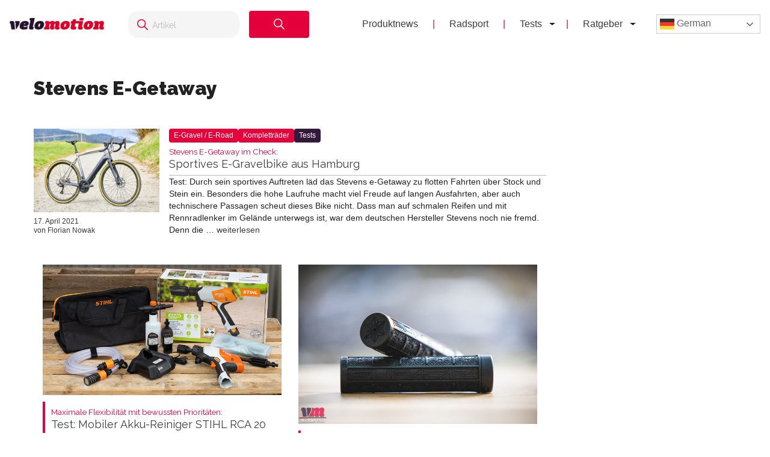

--- FILE ---
content_type: text/html; charset=UTF-8
request_url: https://velomotion.de/tag/stevens-e-getaway/
body_size: 14754
content:
<!DOCTYPE html>
<html lang="de">
<head >
<meta charset="UTF-8" />
<meta name="viewport" content="width=device-width, initial-scale=1" />
<meta name='robots' content='index, follow, max-image-preview:large, max-snippet:-1, max-video-preview:-1' />
	<style>img:is([sizes="auto" i], [sizes^="auto," i]) { contain-intrinsic-size: 3000px 1500px }</style>
	<meta name="uri-translation" content="on" /><link rel="alternate" hreflang="de" href="https://velomotion.de/tag/stevens-e-getaway/" />
<link rel="alternate" hreflang="ar" href="https://velomotion.world/tag/stevens-e-getaway/" />
<link rel="alternate" hreflang="zh-CN" href="https://velomotion.asia/tag/stevens-e-getaway/" />
<link rel="alternate" hreflang="hr" href="https://velomotion.eu/tag/stevens-e-getaway/" />
<link rel="alternate" hreflang="cs" href="https://velomotion.cz/tag/stevens-e-getaway/" />
<link rel="alternate" hreflang="da" href="https://velomotion.dk/tag/stevens-e-getaway/" />
<link rel="alternate" hreflang="nl" href="https://velomotion.be/tag/stevens-e-getaway/" />
<link rel="alternate" hreflang="en" href="https://velomotion.net/tag/stevens-e-getaway/" />
<link rel="alternate" hreflang="fr" href="https://velomotion.fr/tag/stevens-e-getaway/" />
<link rel="alternate" hreflang="it" href="https://velomotion.it/tag/stevens-e-getaway/" />
<link rel="alternate" hreflang="ja" href="https://velomotion.cloud/tag/stevens-e-getaway/" />
<link rel="alternate" hreflang="pl" href="https://velomotion.pl/tag/stevens-e-getaway/" />
<link rel="alternate" hreflang="ru" href="https://ru.velomotion.de/tag/stevens-e-getaway/" />
<link rel="alternate" hreflang="es" href="https://velomotion.es/tag/stevens-e-getaway/" />
<link rel="alternate" hreflang="sv" href="https://velomotion.se/tag/stevens-e-getaway/" />
<link rel="alternate" hreflang="tr" href="https://velomotion.pro/tag/stevens-e-getaway/" />

    <!-- Google tag (gtag.js) -->
<script async src="https://www.googletagmanager.com/gtag/js?id=G-HGM892TGK1"></script>
<script>
  window.dataLayer = window.dataLayer || [];
  function gtag(){dataLayer.push(arguments);}
  gtag("js", new Date());

  gtag("config", "G-HGM892TGK1");
</script>

<script>
    window.custom_script_to_attach = "CUSTOMSCRIPTPLACEHOLDER";
    document.addEventListener("DOMContentLoaded", function () {
      if (window.custom_script_to_attach !== "CUSTOMSCRIPTPLACEHOLDER") {
        var script = document.createElement("script");
        script.src = window.custom_script_to_attach;
        script.async = true;
        script.crossorigin = "anonymous";
        document.body.appendChild(script);
      }
    });
</script>
    <script async src="https://securepubads.g.doubleclick.net/tag/js/gpt.js"></script>
<script>
  window.googletag = window.googletag || {cmd: []};
  googletag.cmd.push(function() {
    googletag.defineOutOfPageSlot('/36540838/velomotiontest', 'div-gpt-ad-1736848956451-0').addService(googletag.pubads());
    googletag.pubads().enableSingleRequest();
    googletag.enableServices();
  });
</script>

	<!-- This site is optimized with the Yoast SEO Premium plugin v21.8 (Yoast SEO v25.3) - https://yoast.com/wordpress/plugins/seo/ -->
	<title>Stevens E-Getaway News - Velomotion</title>
	<link rel="canonical" href="https://velomotion.de/tag/stevens-e-getaway/" />
	<meta property="og:locale" content="de_DE" />
	<meta property="og:type" content="article" />
	<meta property="og:title" content="Stevens E-Getaway Archive" />
	<meta property="og:url" content="https://velomotion.de/tag/stevens-e-getaway/" />
	<meta property="og:site_name" content="Velomotion" />
	<meta name="twitter:card" content="summary_large_image" />
	<script type="application/ld+json" class="yoast-schema-graph">{"@context":"https://schema.org","@graph":[{"@type":"CollectionPage","@id":"https://velomotion.de/tag/stevens-e-getaway/","url":"https://velomotion.de/tag/stevens-e-getaway/","name":"Stevens E-Getaway News - Velomotion","isPartOf":{"@id":"https://velomotion.de/#website"},"primaryImageOfPage":{"@id":"https://velomotion.de/tag/stevens-e-getaway/#primaryimage"},"image":{"@id":"https://velomotion.de/tag/stevens-e-getaway/#primaryimage"},"thumbnailUrl":"https://pub-f154438dceef491ba243fbee53912d51.r2.dev/wp-content/uploads/2021/04/21140323/Stevens-E-Getaway-17.jpg","breadcrumb":{"@id":"https://velomotion.de/tag/stevens-e-getaway/#breadcrumb"},"inLanguage":"de"},{"@type":"ImageObject","inLanguage":"de","@id":"https://velomotion.de/tag/stevens-e-getaway/#primaryimage","url":"https://pub-f154438dceef491ba243fbee53912d51.r2.dev/wp-content/uploads/2021/04/21140323/Stevens-E-Getaway-17.jpg","contentUrl":"https://pub-f154438dceef491ba243fbee53912d51.r2.dev/wp-content/uploads/2021/04/21140323/Stevens-E-Getaway-17.jpg","width":1200,"height":800},{"@type":"BreadcrumbList","@id":"https://velomotion.de/tag/stevens-e-getaway/#breadcrumb","itemListElement":[{"@type":"ListItem","position":1,"name":"Startseite","item":"https://velomotion.de/"},{"@type":"ListItem","position":2,"name":"Stevens E-Getaway"}]},{"@type":"WebSite","@id":"https://velomotion.de/#website","url":"https://velomotion.de/","name":"Velomotion","description":"Dein Fahrrad und Radsport-News Magazin.","potentialAction":[{"@type":"SearchAction","target":{"@type":"EntryPoint","urlTemplate":"https://velomotion.de/?s={search_term_string}"},"query-input":{"@type":"PropertyValueSpecification","valueRequired":true,"valueName":"search_term_string"}}],"inLanguage":"de"}]}</script>
	<!-- / Yoast SEO Premium plugin. -->


<link rel='dns-prefetch' href='//fonts.googleapis.com' />
<link rel="alternate" type="application/rss+xml" title="Velomotion &raquo; Feed" href="https://velomotion.de/feed/" />
<link rel="alternate" type="application/rss+xml" title="Velomotion &raquo; Kommentar-Feed" href="https://velomotion.de/comments/feed/" />
<link rel="alternate" type="application/rss+xml" title="Velomotion &raquo; Stevens E-Getaway Schlagwort-Feed" href="https://velomotion.de/tag/stevens-e-getaway/feed/" />
<script type="text/javascript">
/* <![CDATA[ */
window._wpemojiSettings = {"baseUrl":"https:\/\/s.w.org\/images\/core\/emoji\/16.0.1\/72x72\/","ext":".png","svgUrl":"https:\/\/s.w.org\/images\/core\/emoji\/16.0.1\/svg\/","svgExt":".svg","source":{"concatemoji":"https:\/\/velomotion.de\/wp-includes\/js\/wp-emoji-release.min.js?ver=6.8.3"}};
/*! This file is auto-generated */
!function(s,n){var o,i,e;function c(e){try{var t={supportTests:e,timestamp:(new Date).valueOf()};sessionStorage.setItem(o,JSON.stringify(t))}catch(e){}}function p(e,t,n){e.clearRect(0,0,e.canvas.width,e.canvas.height),e.fillText(t,0,0);var t=new Uint32Array(e.getImageData(0,0,e.canvas.width,e.canvas.height).data),a=(e.clearRect(0,0,e.canvas.width,e.canvas.height),e.fillText(n,0,0),new Uint32Array(e.getImageData(0,0,e.canvas.width,e.canvas.height).data));return t.every(function(e,t){return e===a[t]})}function u(e,t){e.clearRect(0,0,e.canvas.width,e.canvas.height),e.fillText(t,0,0);for(var n=e.getImageData(16,16,1,1),a=0;a<n.data.length;a++)if(0!==n.data[a])return!1;return!0}function f(e,t,n,a){switch(t){case"flag":return n(e,"\ud83c\udff3\ufe0f\u200d\u26a7\ufe0f","\ud83c\udff3\ufe0f\u200b\u26a7\ufe0f")?!1:!n(e,"\ud83c\udde8\ud83c\uddf6","\ud83c\udde8\u200b\ud83c\uddf6")&&!n(e,"\ud83c\udff4\udb40\udc67\udb40\udc62\udb40\udc65\udb40\udc6e\udb40\udc67\udb40\udc7f","\ud83c\udff4\u200b\udb40\udc67\u200b\udb40\udc62\u200b\udb40\udc65\u200b\udb40\udc6e\u200b\udb40\udc67\u200b\udb40\udc7f");case"emoji":return!a(e,"\ud83e\udedf")}return!1}function g(e,t,n,a){var r="undefined"!=typeof WorkerGlobalScope&&self instanceof WorkerGlobalScope?new OffscreenCanvas(300,150):s.createElement("canvas"),o=r.getContext("2d",{willReadFrequently:!0}),i=(o.textBaseline="top",o.font="600 32px Arial",{});return e.forEach(function(e){i[e]=t(o,e,n,a)}),i}function t(e){var t=s.createElement("script");t.src=e,t.defer=!0,s.head.appendChild(t)}"undefined"!=typeof Promise&&(o="wpEmojiSettingsSupports",i=["flag","emoji"],n.supports={everything:!0,everythingExceptFlag:!0},e=new Promise(function(e){s.addEventListener("DOMContentLoaded",e,{once:!0})}),new Promise(function(t){var n=function(){try{var e=JSON.parse(sessionStorage.getItem(o));if("object"==typeof e&&"number"==typeof e.timestamp&&(new Date).valueOf()<e.timestamp+604800&&"object"==typeof e.supportTests)return e.supportTests}catch(e){}return null}();if(!n){if("undefined"!=typeof Worker&&"undefined"!=typeof OffscreenCanvas&&"undefined"!=typeof URL&&URL.createObjectURL&&"undefined"!=typeof Blob)try{var e="postMessage("+g.toString()+"("+[JSON.stringify(i),f.toString(),p.toString(),u.toString()].join(",")+"));",a=new Blob([e],{type:"text/javascript"}),r=new Worker(URL.createObjectURL(a),{name:"wpTestEmojiSupports"});return void(r.onmessage=function(e){c(n=e.data),r.terminate(),t(n)})}catch(e){}c(n=g(i,f,p,u))}t(n)}).then(function(e){for(var t in e)n.supports[t]=e[t],n.supports.everything=n.supports.everything&&n.supports[t],"flag"!==t&&(n.supports.everythingExceptFlag=n.supports.everythingExceptFlag&&n.supports[t]);n.supports.everythingExceptFlag=n.supports.everythingExceptFlag&&!n.supports.flag,n.DOMReady=!1,n.readyCallback=function(){n.DOMReady=!0}}).then(function(){return e}).then(function(){var e;n.supports.everything||(n.readyCallback(),(e=n.source||{}).concatemoji?t(e.concatemoji):e.wpemoji&&e.twemoji&&(t(e.twemoji),t(e.wpemoji)))}))}((window,document),window._wpemojiSettings);
/* ]]> */
</script>
<link rel='stylesheet' id='market-membership-style-css' href='https://velomotion.de/wp-content/themes/magazine-pro/market-membership/assets/css/style.css' type='text/css' media='all' />

<link rel='stylesheet' id='magazine-pro-theme-css' href='https://velomotion.de/wp-content/themes/magazine-pro/style.css?ver=3.1' type='text/css' media='all' />
<style id='wp-emoji-styles-inline-css' type='text/css'>

	img.wp-smiley, img.emoji {
		display: inline !important;
		border: none !important;
		box-shadow: none !important;
		height: 1em !important;
		width: 1em !important;
		margin: 0 0.07em !important;
		vertical-align: -0.1em !important;
		background: none !important;
		padding: 0 !important;
	}
</style>
<link rel='stylesheet' id='wp-block-library-css' href='https://velomotion.de/wp-includes/css/dist/block-library/style.min.css?ver=6.8.3' type='text/css' media='all' />
<style id='classic-theme-styles-inline-css' type='text/css'>
/*! This file is auto-generated */
.wp-block-button__link{color:#fff;background-color:#32373c;border-radius:9999px;box-shadow:none;text-decoration:none;padding:calc(.667em + 2px) calc(1.333em + 2px);font-size:1.125em}.wp-block-file__button{background:#32373c;color:#fff;text-decoration:none}
</style>
<style id='global-styles-inline-css' type='text/css'>
:root{--wp--preset--aspect-ratio--square: 1;--wp--preset--aspect-ratio--4-3: 4/3;--wp--preset--aspect-ratio--3-4: 3/4;--wp--preset--aspect-ratio--3-2: 3/2;--wp--preset--aspect-ratio--2-3: 2/3;--wp--preset--aspect-ratio--16-9: 16/9;--wp--preset--aspect-ratio--9-16: 9/16;--wp--preset--color--black: #000000;--wp--preset--color--cyan-bluish-gray: #abb8c3;--wp--preset--color--white: #ffffff;--wp--preset--color--pale-pink: #f78da7;--wp--preset--color--vivid-red: #cf2e2e;--wp--preset--color--luminous-vivid-orange: #ff6900;--wp--preset--color--luminous-vivid-amber: #fcb900;--wp--preset--color--light-green-cyan: #7bdcb5;--wp--preset--color--vivid-green-cyan: #00d084;--wp--preset--color--pale-cyan-blue: #8ed1fc;--wp--preset--color--vivid-cyan-blue: #0693e3;--wp--preset--color--vivid-purple: #9b51e0;--wp--preset--gradient--vivid-cyan-blue-to-vivid-purple: linear-gradient(135deg,rgba(6,147,227,1) 0%,rgb(155,81,224) 100%);--wp--preset--gradient--light-green-cyan-to-vivid-green-cyan: linear-gradient(135deg,rgb(122,220,180) 0%,rgb(0,208,130) 100%);--wp--preset--gradient--luminous-vivid-amber-to-luminous-vivid-orange: linear-gradient(135deg,rgba(252,185,0,1) 0%,rgba(255,105,0,1) 100%);--wp--preset--gradient--luminous-vivid-orange-to-vivid-red: linear-gradient(135deg,rgba(255,105,0,1) 0%,rgb(207,46,46) 100%);--wp--preset--gradient--very-light-gray-to-cyan-bluish-gray: linear-gradient(135deg,rgb(238,238,238) 0%,rgb(169,184,195) 100%);--wp--preset--gradient--cool-to-warm-spectrum: linear-gradient(135deg,rgb(74,234,220) 0%,rgb(151,120,209) 20%,rgb(207,42,186) 40%,rgb(238,44,130) 60%,rgb(251,105,98) 80%,rgb(254,248,76) 100%);--wp--preset--gradient--blush-light-purple: linear-gradient(135deg,rgb(255,206,236) 0%,rgb(152,150,240) 100%);--wp--preset--gradient--blush-bordeaux: linear-gradient(135deg,rgb(254,205,165) 0%,rgb(254,45,45) 50%,rgb(107,0,62) 100%);--wp--preset--gradient--luminous-dusk: linear-gradient(135deg,rgb(255,203,112) 0%,rgb(199,81,192) 50%,rgb(65,88,208) 100%);--wp--preset--gradient--pale-ocean: linear-gradient(135deg,rgb(255,245,203) 0%,rgb(182,227,212) 50%,rgb(51,167,181) 100%);--wp--preset--gradient--electric-grass: linear-gradient(135deg,rgb(202,248,128) 0%,rgb(113,206,126) 100%);--wp--preset--gradient--midnight: linear-gradient(135deg,rgb(2,3,129) 0%,rgb(40,116,252) 100%);--wp--preset--font-size--small: 13px;--wp--preset--font-size--medium: 20px;--wp--preset--font-size--large: 36px;--wp--preset--font-size--x-large: 42px;--wp--preset--spacing--20: 0.44rem;--wp--preset--spacing--30: 0.67rem;--wp--preset--spacing--40: 1rem;--wp--preset--spacing--50: 1.5rem;--wp--preset--spacing--60: 2.25rem;--wp--preset--spacing--70: 3.38rem;--wp--preset--spacing--80: 5.06rem;--wp--preset--shadow--natural: 6px 6px 9px rgba(0, 0, 0, 0.2);--wp--preset--shadow--deep: 12px 12px 50px rgba(0, 0, 0, 0.4);--wp--preset--shadow--sharp: 6px 6px 0px rgba(0, 0, 0, 0.2);--wp--preset--shadow--outlined: 6px 6px 0px -3px rgba(255, 255, 255, 1), 6px 6px rgba(0, 0, 0, 1);--wp--preset--shadow--crisp: 6px 6px 0px rgba(0, 0, 0, 1);}:where(.is-layout-flex){gap: 0.5em;}:where(.is-layout-grid){gap: 0.5em;}body .is-layout-flex{display: flex;}.is-layout-flex{flex-wrap: wrap;align-items: center;}.is-layout-flex > :is(*, div){margin: 0;}body .is-layout-grid{display: grid;}.is-layout-grid > :is(*, div){margin: 0;}:where(.wp-block-columns.is-layout-flex){gap: 2em;}:where(.wp-block-columns.is-layout-grid){gap: 2em;}:where(.wp-block-post-template.is-layout-flex){gap: 1.25em;}:where(.wp-block-post-template.is-layout-grid){gap: 1.25em;}.has-black-color{color: var(--wp--preset--color--black) !important;}.has-cyan-bluish-gray-color{color: var(--wp--preset--color--cyan-bluish-gray) !important;}.has-white-color{color: var(--wp--preset--color--white) !important;}.has-pale-pink-color{color: var(--wp--preset--color--pale-pink) !important;}.has-vivid-red-color{color: var(--wp--preset--color--vivid-red) !important;}.has-luminous-vivid-orange-color{color: var(--wp--preset--color--luminous-vivid-orange) !important;}.has-luminous-vivid-amber-color{color: var(--wp--preset--color--luminous-vivid-amber) !important;}.has-light-green-cyan-color{color: var(--wp--preset--color--light-green-cyan) !important;}.has-vivid-green-cyan-color{color: var(--wp--preset--color--vivid-green-cyan) !important;}.has-pale-cyan-blue-color{color: var(--wp--preset--color--pale-cyan-blue) !important;}.has-vivid-cyan-blue-color{color: var(--wp--preset--color--vivid-cyan-blue) !important;}.has-vivid-purple-color{color: var(--wp--preset--color--vivid-purple) !important;}.has-black-background-color{background-color: var(--wp--preset--color--black) !important;}.has-cyan-bluish-gray-background-color{background-color: var(--wp--preset--color--cyan-bluish-gray) !important;}.has-white-background-color{background-color: var(--wp--preset--color--white) !important;}.has-pale-pink-background-color{background-color: var(--wp--preset--color--pale-pink) !important;}.has-vivid-red-background-color{background-color: var(--wp--preset--color--vivid-red) !important;}.has-luminous-vivid-orange-background-color{background-color: var(--wp--preset--color--luminous-vivid-orange) !important;}.has-luminous-vivid-amber-background-color{background-color: var(--wp--preset--color--luminous-vivid-amber) !important;}.has-light-green-cyan-background-color{background-color: var(--wp--preset--color--light-green-cyan) !important;}.has-vivid-green-cyan-background-color{background-color: var(--wp--preset--color--vivid-green-cyan) !important;}.has-pale-cyan-blue-background-color{background-color: var(--wp--preset--color--pale-cyan-blue) !important;}.has-vivid-cyan-blue-background-color{background-color: var(--wp--preset--color--vivid-cyan-blue) !important;}.has-vivid-purple-background-color{background-color: var(--wp--preset--color--vivid-purple) !important;}.has-black-border-color{border-color: var(--wp--preset--color--black) !important;}.has-cyan-bluish-gray-border-color{border-color: var(--wp--preset--color--cyan-bluish-gray) !important;}.has-white-border-color{border-color: var(--wp--preset--color--white) !important;}.has-pale-pink-border-color{border-color: var(--wp--preset--color--pale-pink) !important;}.has-vivid-red-border-color{border-color: var(--wp--preset--color--vivid-red) !important;}.has-luminous-vivid-orange-border-color{border-color: var(--wp--preset--color--luminous-vivid-orange) !important;}.has-luminous-vivid-amber-border-color{border-color: var(--wp--preset--color--luminous-vivid-amber) !important;}.has-light-green-cyan-border-color{border-color: var(--wp--preset--color--light-green-cyan) !important;}.has-vivid-green-cyan-border-color{border-color: var(--wp--preset--color--vivid-green-cyan) !important;}.has-pale-cyan-blue-border-color{border-color: var(--wp--preset--color--pale-cyan-blue) !important;}.has-vivid-cyan-blue-border-color{border-color: var(--wp--preset--color--vivid-cyan-blue) !important;}.has-vivid-purple-border-color{border-color: var(--wp--preset--color--vivid-purple) !important;}.has-vivid-cyan-blue-to-vivid-purple-gradient-background{background: var(--wp--preset--gradient--vivid-cyan-blue-to-vivid-purple) !important;}.has-light-green-cyan-to-vivid-green-cyan-gradient-background{background: var(--wp--preset--gradient--light-green-cyan-to-vivid-green-cyan) !important;}.has-luminous-vivid-amber-to-luminous-vivid-orange-gradient-background{background: var(--wp--preset--gradient--luminous-vivid-amber-to-luminous-vivid-orange) !important;}.has-luminous-vivid-orange-to-vivid-red-gradient-background{background: var(--wp--preset--gradient--luminous-vivid-orange-to-vivid-red) !important;}.has-very-light-gray-to-cyan-bluish-gray-gradient-background{background: var(--wp--preset--gradient--very-light-gray-to-cyan-bluish-gray) !important;}.has-cool-to-warm-spectrum-gradient-background{background: var(--wp--preset--gradient--cool-to-warm-spectrum) !important;}.has-blush-light-purple-gradient-background{background: var(--wp--preset--gradient--blush-light-purple) !important;}.has-blush-bordeaux-gradient-background{background: var(--wp--preset--gradient--blush-bordeaux) !important;}.has-luminous-dusk-gradient-background{background: var(--wp--preset--gradient--luminous-dusk) !important;}.has-pale-ocean-gradient-background{background: var(--wp--preset--gradient--pale-ocean) !important;}.has-electric-grass-gradient-background{background: var(--wp--preset--gradient--electric-grass) !important;}.has-midnight-gradient-background{background: var(--wp--preset--gradient--midnight) !important;}.has-small-font-size{font-size: var(--wp--preset--font-size--small) !important;}.has-medium-font-size{font-size: var(--wp--preset--font-size--medium) !important;}.has-large-font-size{font-size: var(--wp--preset--font-size--large) !important;}.has-x-large-font-size{font-size: var(--wp--preset--font-size--x-large) !important;}
:where(.wp-block-post-template.is-layout-flex){gap: 1.25em;}:where(.wp-block-post-template.is-layout-grid){gap: 1.25em;}
:where(.wp-block-columns.is-layout-flex){gap: 2em;}:where(.wp-block-columns.is-layout-grid){gap: 2em;}
:root :where(.wp-block-pullquote){font-size: 1.5em;line-height: 1.6;}
</style>
<link rel='stylesheet' id='related-posts-by-taxonomy-css' href='https://velomotion.de/wp-content/plugins/related-posts-by-taxonomy/includes/assets/css/styles.css?ver=6.8.3' type='text/css' media='all' />
<link rel='stylesheet' id='tablepress-tabletools-fixedheader-css-css' href='https://velomotion.de/wp-content/plugins/tablepress-datatables-tabletools-fixedheader/css/TableTools.min.css?ver=2.1.5' type='text/css' media='all' />
<link rel='stylesheet' id='vmt_tours-css' href='https://velomotion.de/wp-content/plugins/velomotion-travel/static/tours.css?ver=6.8.3' type='text/css' media='all' />
<link rel='stylesheet' id='velomotion_custom-css' href='https://velomotion.de/wp-content/themes/magazine-pro/addons/columns/columns.css?ver=6.8.3' type='text/css' media='all' />
<link rel='stylesheet' id='lightbox-style-css' href='https://velomotion.de/wp-content/themes/magazine-pro/css/jquery.fancybox.css?ver=6.8.3' type='text/css' media='all' />
<link rel='stylesheet' id='ads-page-style-css' href='https://velomotion.de/wp-content/themes/magazine-pro/vm-advertising/assets/css/style.css' type='text/css' media='all' />
<link rel='stylesheet' id='tablepress-default-css' href='https://velomotion.de/wp-content/tablepress-combined.min.css?ver=131' type='text/css' media='all' />
<link rel='stylesheet' id='tablepress-responsive-tables-css' href='https://velomotion.de/wp-content/plugins/tablepress-responsive-tables/css/tablepress-responsive.min.css?ver=1.8' type='text/css' media='all' />
<link rel='stylesheet' id='google-fonts-css' href='//fonts.googleapis.com/css?family=Roboto%3A300%2C400%7CRaleway%3A400%2C500%2C900&#038;ver=6.8.3' type='text/css' media='all' />
<link rel='stylesheet' id='helvetica-font-css' href='https://velomotion.de/wp-content/themes/magazine-pro/fonts/stylesheet.css?ver=6.8.3' type='text/css' media='all' />
<link rel='stylesheet' id='vm-header-menu-css' href='https://velomotion.de/wp-content/themes/magazine-pro/css/header.css?ver=6.8.3' type='text/css' media='all' />
<link rel='stylesheet' id='vm-content-css' href='https://velomotion.de/wp-content/themes/magazine-pro/css/content.css?ver=6.8.3' type='text/css' media='all' />
<link rel='stylesheet' id='vm-article-list-css' href='https://velomotion.de/wp-content/themes/magazine-pro/css/article-list.css?ver=6.8.3' type='text/css' media='all' />
<script type="text/javascript" src="https://velomotion.de/wp-includes/js/jquery/jquery.min.js?ver=3.7.1" id="jquery-core-js"></script>
<script type="text/javascript" src="https://velomotion.de/wp-includes/js/jquery/jquery-migrate.min.js?ver=3.4.1" id="jquery-migrate-js"></script>
<script type="text/javascript" src="https://velomotion.de/wp-content/themes/magazine-pro/js/responsive-menu.js?ver=6.8.3" id="vm-responsive-menu-js"></script>
<script type="text/javascript" src="https://velomotion.de/wp-content/themes/magazine-pro/js/vm-gcse-injecting.js?ver=6.8.3" id="vm-gcse-injecting-js"></script>
<link rel="https://api.w.org/" href="https://velomotion.de/wp-json/" /><link rel="alternate" title="JSON" type="application/json" href="https://velomotion.de/wp-json/wp/v2/tags/44373" /><link rel="EditURI" type="application/rsd+xml" title="RSD" href="https://velomotion.de/xmlrpc.php?rsd" />
<meta name="generator" content="WordPress 6.8.3" />
<link rel="icon" href="https://velomotion.de/wp-content/themes/magazine-pro/images/favicon.ico" />
		<style type="text/css" id="wp-custom-css">
			.postid-221922 span.factcontent {
    text-overflow: ellipsis;
    overflow: hidden;
    wihte-space: nowrap;
    white-space: nowrap;
    width: 100%;
    display: flow;
}

.su-note-inner {
    padding: 1em;
    border-width: 1px;
    border-style: solid;
    text-align: center;
		font-size:22px
}

.entry-content .wp-caption-text {
    font-size: 14px;
    font-weight: 700;
    margin: 0 0 20px 0;
    line-height: 1.5;
    text-align: center;
}

.page-id-219570 ul {
    margin: 0 0 24px;
}

.su-note .vm-banner-container {
    display: none;
}

.page .featured-content {
	display:none;
}

.postid-199997 .filter-container label {
    display: inline-flex;
    align-items: center;
    margin-right: 20px;
    font-size: 0.9rem;
    color: #333;
    cursor: pointer;
}
.postid-199997 .filter-container {
    margin-top: 20px;
    padding: 10px 50px;
    background-color: #f7f7f7;
    border-radius: 8px;
    box-shadow: 0px 2px 5px rgba(0, 0, 0, 0.1);
    width: 100%;
    text-align: center;
    display: flex;
}

.postid-199997 .filter-container input[type="checkbox"] {
      margin-right: 5px;
      width: 15px;
      height: 15px;
      cursor: pointer;
    }

.keinewerbung .vm-banner-container {
	display:none;
}

.postid-200839 .vm-banner-container {
    display: none;
}

.postid-199997 .vm-banner-container {
    display: none;
}

.postid-200537 .vm-banner-container {
    display: none;
}

.su-box-content li {
    margin-left: 25px;
}
.one_third .vm-banner-container {
    display: none;
}
.one_fourth .vm-banner-container {
    display: none;
}

.su-box .videowerbung {
	display:none;
}

.su-box-content {
	text-align:left;
}
.fmarktlinkbox {
    display: none;
}

.postid-169871 .bllink {
	display:none;
}

.postid-170299 .bllink {
	display:none;
}

.bluebersicht td.column-1 {
    width: 70%;
}

.postid-163708 .su-posts.su-posts-default-loop .su-post-excerpt {
    display: block;
}

.tablepress.motor22 thead th {
    width: 13%;
}

.ebikekauf .su-carousel span.vmsubtitle {
    display: none;
}

.ebikekauf .entry-content ol > li {
    list-style-type: decimal;
    margin-bottom: 10px;
}

.category-radreisen .displaybanner_content {
	display:none;
}

.category-radreisen .videowerbung {
	display:none;
}

.keinwerbung .bbbanner {
	display:none;
}

.keinwerbung .displaybanner_content {
	display:none;
}

.keinwerbung .videowerbung {
	display:none;
}

.gxeagle td.column-1 {
    width: 25%;
	font-weight:bold;
}

.gxeagle td.column-3 {
    width: 15%;
}

.gxeagle td.column-4 {
    width: 15%;
}

.gxeagle td.column-5 {
    width: 15%;
}

.leserwahl21.tablepress tbody td {
    vertical-align: middle;
}

.leserwahl21 img {
	max-width:200px;
}

.leserwahl21.tablepress tbody td {
	border:0;
}

.leserwahl21 td.column-1 {
    font-weight: bold;
}

.su-box .displaybanner_content {
	display:none;
}

.leserwahl .su-box-title {
    display: block !important;
	background-color: #E4003A!important;
}

.leserwahl1 .su-box-title {
    display: block !important;
	background-color: #ffd701!important;
}

.leserwahl2 .su-box-title {
    display: block !important;
	background-color: #d0d0d0!important;
}

.leserwahl3 .su-box-title {
    display: block !important;
	background-color: #cc8e3b!important;
}

img.centered,
.aligncenter {
  max-width: 158%;
}


.entry-content table .wp-caption {
max-width:100%!important;
	width:auto!important;
}

.blwertungi {
	padding:0;
}

.blthumb {
    width: 33%;
    float: left;
}

.blmeta {
    width: 65%;
    float: right;
}

.su-posts.su-posts-default-loop .su-post {
		border:0;
	}
	
.su-posts-default-loop .su-post-thumbnail {
		width:250px;
	}
	
.su-posts-default-loop .su-post-thumbnail img {
    max-width: 250px;
    max-height: 250px;
}

.postid-133623 ul.su-posts.su-posts-list-loop {
    margin-left: 0;
}

.rise tr.row-5 {
    background-color: #333!important;
    font-weight: 100;
    color: #fff;
}

.postid-133623 ul.su-posts.su-posts-list-loop > li {
    list-style-type: none;
    margin:5px 0;
}

.postid-161844 .fazitbox.fmarktlinkbox {
    display: none;
}

.postid-133623 ul.su-posts.su-posts-list-loop .vmsubtitle {
    font-weight: bold;
}

.postid-145036 .su-post-meta {
    display: none;
}

#wpadminbar {
    z-index: 999999999;
}

.emtb20short {
    margin-bottom: 20px;
}

.postid-132525 table#bestenlisteliste .produktbl {
	padding:10px 0;
}

.postid-132525 table#bestenlisteliste .wertungbl {
	font-weight:400;
}

.postid-132525 table#bestenlisteliste .preisleistungbl {
	font-weight:400;
}

.postid-132525 .blbildheading {
    text-shadow: 0 0 4px #000000;
    text-align: center;
    font-weight: bold;
    color: #f1f1f1;
    margin-top: -30px;
    background: #3C3C3C;
	font-size: 1.2em;
}

.blback {
    height: 170px;
    background-size: contain;
    background-repeat: no-repeat;
}

.mediafacts .cbbanner, .mediafacts .bbbanner {
	display:none;
}

.mediafacts .entry-content {
    padding: 20px 50px;
}

.mediafacts .gallery {
    overflow: hidden;
    margin-bottom: 28px;
    width: 100%;
    margin-left:0;
}

.mediafacts .page h1.entry-title {
    display:none;
}

.entry-title.cover {
    box-sizing: border-box;
}

.vm-featured-ad__price {
    background: #4c82cd!important;
}

.vm-featured-ad__title {
    color: #4c82cd!important;
}

.postid-118819 .entry-content iframe {
	width:70%
}

.postid-128606 ul.ez-toc-list {
    padding: 10px;
}

.postid-128606 .ez-toc-title-container {
    display: none;
}

.leasingvergleich td.column-1 {
    font-weight: bold;
}

@media only screen and (max-width: 768px){
.genesis-nav-menu.menu-secondary.responsive-menu .menu-item > a {
    color: black;
	}
ul#menu-footer {
    background: white;
    border-top: 2px solid #009ddf;
    display: block!important;
}
.blthumb{
		display:none!important;
	}
	
	.blmeta {
		width:90%!important;
		float:none!important;
	}

}

@media only screen and (min-width: 768px) {
	
	.page-template-bestenliste_komplettrad .su-posts.su-posts-default-loop .su-post {
		border:0;
	}
	
	.page-template-bestenliste_komplettrad .su-posts-default-loop .su-post-thumbnail {
		width:250px;
	}
	
	.page-template-bestenliste_komplettrad .su-posts-default-loop .su-post-thumbnail img {
    max-width: 250px;
    max-height: 250px;
}
	
	.postid-126103 .su-spoiler-title {
    font-size: 16px;
}
	
.videowerbunghome {
    margin-top: -335px;
    margin-right: 20px;
}
	
	.bbbanner iframe {
    height: 250px;
}
}

.archive .entry-title.cover {
	border-left:4px solid #009ddf;
}
@media only screen and (max-width: 768px) {
	.fazitpro, .fazitcontra, .fazitneutral {
    width: 90%;
}
	
	body {
		font-size:16px;
	}
	
	.videowerbunghome {
		display:none;
	}
}

@media only screen and (max-width: 468px) {
.bbbanner {
    max-height: 100%;
}
	
.gallery-columns-2 .gallery-item {
    width: 100%;
    margin: 5px;
}
	
	.displaybanner_content {
    margin: 10px 0;
}
	
}

@media only screen and (min-width: 1168px) {
	.videowerbung .newbanner {
	max-width: 1200px;
    margin: 40px -550px;
    background: grey;
    box-shadow: 0px 0px 15px #5b5b5b;
}
	
	
table.bestenliste tbody tr {
    height: 230px;
}
	
	.gallery-columns-3 .gallery-item {
    width: 32%;
}

.gallery-columns-4 .gallery-item {
    width: 24%;
}

.gallery-columns-2 .gallery-item {
    width: 48%;
}
	
.featured_image .testsiegel {
    width: 18%;
    position: absolute;
    top: 20px;
    right: 20px;
}
	
.vm-featured-section__item {
    -ms-flex: 0 1 30.6%!important;
    flex: 0 1 30.6%!important;
}
}

		</style>
		</head>
<body class="archive tag tag-stevens-e-getaway tag-44373 wp-theme-genesis wp-child-theme-magazine-pro header-full-width content-sidebar genesis-breadcrumbs-hidden genesis-footer-widgets-hidden primary-nav"><div class="site-container"><header class="site-header"><div class="wrap"><div class="velomotion-header-menu"><a class="vm-menu-logo-link" href="https://velomotion.de/" title="Velomotion Magazin">
    <img class="vm-menu-logo" width="188" alt="Velomotion logo" height="25" src=https://velomotion.de/wp-content/themes/magazine-pro/images/menu-logo.png srcset="https://velomotion.de/wp-content/themes/magazine-pro/images/menu-logo@2x.png 1.5x" />
    <img class="vm-menu-logo vm-menu-logo--mobile" alt="Velomotion small logo" width="56" height="32" src=https://velomotion.de/wp-content/themes/magazine-pro/images/menu-logo-small.png srcset="https://velomotion.de/wp-content/themes/magazine-pro/images/menu-logo-small@2x.png 1.5x" />
    </a>
    <script>
        window.VM_GCSE_CX_DEFAULT = "<GCSE_CX_DEFAULT>";
        window.VM_GCSE_CX_SEARCH_RESULT_PAGE = "<GCSE_CX_SEARCH_RESULT_PAGE>";
    </script><div class="vm-header__search-col">
            <div class="vm-realtime-search-container">
                <div class="vm-realtime-search" style="display: none;">
                    <button id="vm-realtime-search-btn-expand" class="vm-button vm-realtime-search__expand vm-button--transparent vm-button--icon vm-realtime-search-responsive-btn" type="button" title="Search button">
                        <img src="https://velomotion.de/wp-content/themes/magazine-pro/images/search.svg" width="24px" height="24px" alt="Search icon" title="Search icon" class="vm-button__icon" />
                    </button>
                    <div id="vm-realtime-search-expanded-block-result" class="vm-realtime-search__bar vm-realtime-search__bar--hidden">
                        <img src="https://velomotion.de/wp-content/themes/magazine-pro/images/search.svg" width="24px" height="24px" alt="Search icon" title="Search icon" class="vm-realtime-search__icon" />
                        <div class="vm-form-control vm-realtime-search__input vm-form-control--floating-label">
                            <input name="query" class="vm-input vm-form-control__input" placeholder="Artikel"
                                id="id-query" autocomplete="off" title="Suche starten" value="">
                            <button id="realtime-search-reset-btn" class="vm-realtime-search__clear vm-button--transparent vm-button--icon" type="button" style="display: none;" title="Close search button">
                                <img src="https://velomotion.de/wp-content/themes/magazine-pro/images/close.svg" width="24px" height="24px" alt="Close icon" title="Close icon" class="vm-button__icon" />
                            </button>
                        </div>

                        <a id="vm-realtime-search-btn" class="vm-button vm-realtime-search-btn vm-realtime-search__bar--hidden" src="javascript:void(0);" title="Search button">
                            <svg xmlns="http://www.w3.org/2000/svg" width="24" height="24" viewBox="0 0 1024 1024" class="vm-button__icon">
                                <path d="M887 840.4l-213.6-215.6c41.8-52.4 67-118.8 67-191 0-169-137-306-306.2-306s-306.2 137.2-306.2 306.2 137 306 306.2 306c73.2 0 140.2-25.6 193-68.4l212.2 214.2c6.4 6.8 15.2 10.2 23.8 10.2 8.2 0 16.4-3 22.6-9 13.2-12.6 13.6-33.4 1.2-46.6zM434.2 674.2c-64.2 0-124.6-25-170-70.4s-70.4-105.8-70.4-169.8c0-64.2 25-124.6 70.4-169.8 45.4-45.4 105.8-70.4 170-70.4s124.6 25 170 70.4c45.4 45.4 70.4 105.8 70.4 169.8 0 64.2-25 124.6-70.4 169.8-45.4 45.4-105.8 70.4-170 70.4z"></path>
                            </svg>
                        </a>
                    </div>
                    
                </div>
                
            </div>
        </div>

        <div class="gcse-searchresults-only"></div><div class="vm-menu-container-wrapper">
    <button type="button" class="vm-menu-button-toggle" id="vm-menu-button-toggle">
    <span></span>
    <span></span>
    <span></span>
    </button>
    <nav id="vm-main-menu" class="vm-main-menu"><ul id="menu-velomotion-main-2023" class="menu"><li id="menu-item-172902" class="menu-item menu-item-type-taxonomy menu-item-object-category menu-item-172902"><a href="https://velomotion.de/category/produktnews/">Produktnews</a><span class="vm-main-menu__expand" type="button"></span></li>
<li id="menu-item-172903" class="menu-item menu-item-type-taxonomy menu-item-object-category menu-item-172903"><a href="https://velomotion.de/category/radsport/">Radsport</a><span class="vm-main-menu__expand" type="button"></span></li>
<li id="menu-item-172905" class="menu-item menu-item-type-taxonomy menu-item-object-category menu-item-has-children menu-item-172905"><a href="https://velomotion.de/category/mtb_e-bike_rennrad-tests/">Tests</a><span class="vm-main-menu__expand" type="button"></span>
<ul class="sub-menu">
	<li id="menu-item-188788" class="menu-item menu-item-type-taxonomy menu-item-object-category menu-item-188788"><a href="https://velomotion.de/category/mtb_e-bike_rennrad-tests/komplettraeder/">Kompletträder</a><span class="vm-main-menu__expand" type="button"></span></li>
	<li id="menu-item-188789" class="menu-item menu-item-type-taxonomy menu-item-object-category menu-item-188789"><a href="https://velomotion.de/category/mtb_e-bike_rennrad-tests/komponenten/">Komponenten</a><span class="vm-main-menu__expand" type="button"></span></li>
	<li id="menu-item-188792" class="menu-item menu-item-type-taxonomy menu-item-object-category menu-item-188792"><a href="https://velomotion.de/category/mtb_e-bike_rennrad-tests/zubehor/">Zubehör</a><span class="vm-main-menu__expand" type="button"></span></li>
</ul>
</li>
<li id="menu-item-172904" class="menu-item menu-item-type-taxonomy menu-item-object-category menu-item-has-children menu-item-172904"><a href="https://velomotion.de/category/ratgeber/">Ratgeber</a><span class="vm-main-menu__expand" type="button"></span>
<ul class="sub-menu">
	<li id="menu-item-172915" class="menu-item menu-item-type-taxonomy menu-item-object-category menu-item-172915"><a href="https://velomotion.de/category/ratgeber/kaufberatung-fahrrad-e-bike/">Kaufberatung</a><span class="vm-main-menu__expand" type="button"></span></li>
	<li id="menu-item-172914" class="menu-item menu-item-type-taxonomy menu-item-object-category menu-item-172914"><a href="https://velomotion.de/category/ratgeber/fahrrad-leasing/">Leasing</a><span class="vm-main-menu__expand" type="button"></span></li>
	<li id="menu-item-174855" class="menu-item menu-item-type-taxonomy menu-item-object-category menu-item-174855"><a href="https://velomotion.de/category/ratgeber/ratgeber-recht/">Recht</a><span class="vm-main-menu__expand" type="button"></span></li>
	<li id="menu-item-172916" class="menu-item menu-item-type-taxonomy menu-item-object-category menu-item-172916"><a href="https://velomotion.de/category/ratgeber/fahrradwerkstatt/">Werkstatt</a><span class="vm-main-menu__expand" type="button"></span></li>
	<li id="menu-item-174856" class="menu-item menu-item-type-custom menu-item-object-custom menu-item-174856"><a href="https://www.velomotion.de/radreisen/">Radreise</a><span class="vm-main-menu__expand" type="button"></span></li>
</ul>
</li>
</ul></nav><div class="gtranslate_wrapper" id="gt-wrapper-46005688"></div></div></div></div></header><div class="site-inner"><div class="content-sidebar-wrap"><div class="vm-tag-grid"><section class="vm-tag-grid__articles"><article class='vm-category-article'><h1>Stevens E-Getaway</h1></article><main class="content"><article class="post-147596 post type-post status-publish format-standard has-post-thumbnail category-e-gravel-e-road-bikes-test category-komplettraeder category-mtb_e-bike_rennrad-tests tag-gravelbike-news-tests tag-e-bike tag-e-gravelbike tag-gravelbike tag-news tag-stevens tag-stevens-e-getaway entry" aria-label="Stevens E-Getaway im Check: Sportives E-Gravelbike aus Hamburg"><div class="vm-preview-container"><a class="vm-preview-container__link" href="https://velomotion.de/2021/04/stevens-e-getaway/" title="Sportives E-Gravelbike aus Hamburg"><img width="1024" height="683" src="https://pub-f154438dceef491ba243fbee53912d51.r2.dev/wp-content/uploads/2021/04/21140323/Stevens-E-Getaway-17-1024x683.jpg" class="attachment-large size-large wp-post-image" alt="" decoding="async" /></a><div class='vm-entry-meta'><span>17. April 2021</span><span>von <a href="https://velomotion.de/author/florian/" title="Beiträge von Florian Nowak" rel="author">Florian Nowak</a></span></div></div><div class="entry-content-wrap"><header class="entry-header"><p class="entry-meta"><div class='vm-category-buttons'><a class="vm-category-button" href="https://velomotion.de/category/mtb_e-bike_rennrad-tests/komplettraeder/e-gravel-e-road-bikes-test/">E-Gravel / E-Road</a><a class="vm-category-button" href="https://velomotion.de/category/mtb_e-bike_rennrad-tests/komplettraeder/">Kompletträder</a><a class="vm-category-button" style="background-color: #34183d" href="https://velomotion.de/category/mtb_e-bike_rennrad-tests/">Tests</a></div> </p><h2 class="entry-title"><a class="entry-title-link" rel="bookmark" href="https://velomotion.de/2021/04/stevens-e-getaway/"><span class="vmsubtitle">Stevens E-Getaway im Check:</span> Sportives E-Gravelbike aus Hamburg</a></h2>
</header><div class="entry-content"><p>Test: Durch sein sportives Auftreten läd das Stevens e-Getaway zu flotten Fahrten über Stock und Stein ein. Besonders die hohe Laufruhe macht viel Freude auf langen Ausfahrten, aber auch technischere Passagen scheut dieses Bike nicht.

Dass man auf schmalen Reifen und mit Rennradlenker im Gelände unterwegs ist, war dem deutschen Hersteller Stevens noch nie fremd. Denn die &#x02026; <a href="https://velomotion.de/2021/04/stevens-e-getaway/" class="more-link">weiterlesen</a></p></div><div class='vm-entry-meta'><span>17. April 2021</span><span>von <a href="https://velomotion.de/author/florian/" title="Beiträge von Florian Nowak" rel="author">Florian Nowak</a></span></div></div></article></main><aside class="sidebar sidebar-primary widget-area" role="complementary" aria-label="Primary Sidebar"><section id="featured-post-3" class="widget featured-content featuredpost"><div class="widget-wrap"><article class="post-222868 post type-post status-publish format-standard has-post-thumbnail category-mtb_e-bike_rennrad-tests category-zubehor tag-akku-druckreiniger tag-fahrradreinigung tag-featured tag-stihl tag-test entry" aria-label="Maximale Flexibilität mit bewussten Prioritäten: Test: Mobiler Akku-Reiniger STIHL RCA 20"><a href="https://velomotion.de/2026/01/stihl-rca-20-test-akku-druckreiniger/" class="alignnone" aria-hidden="true" tabindex="-1"><img width="768" height="419" src="https://pub-f154438dceef491ba243fbee53912d51.r2.dev/2026/01/Stihl-RCA20-25-768x419.jpg" class="entry-image attachment-post" alt="" decoding="async" loading="lazy" srcset="https://pub-f154438dceef491ba243fbee53912d51.r2.dev/2026/01/Stihl-RCA20-25-300x164.jpg 300w, https://pub-f154438dceef491ba243fbee53912d51.r2.dev/2026/01/Stihl-RCA20-25-1024x558.jpg 1024w, https://pub-f154438dceef491ba243fbee53912d51.r2.dev/2026/01/Stihl-RCA20-25-768x419.jpg 768w, https://pub-f154438dceef491ba243fbee53912d51.r2.dev/2026/01/Stihl-RCA20-25.jpg 1200w" sizes="auto, (max-width: 768px) 100vw, 768px" /></a><header class="entry-header"><h2 class="entry-title"><a href="https://velomotion.de/2026/01/stihl-rca-20-test-akku-druckreiniger/"><span class="vmsubtitle">Maximale Flexibilität mit bewussten Prioritäten:</span> Test: Mobiler Akku-Reiniger STIHL RCA 20</a></h2></header></article><article class="post-222351 post type-post status-publish format-standard has-post-thumbnail category-komponenten category-mtb_e-bike_rennrad-tests tag-griff tag-griffe25 tag-mtb tag-supacaz entry" aria-label="Supacaz Grizips im Test: Solider Standard mit Style-Faktor"><a href="https://velomotion.de/2026/01/supacaz-grizips-test/" class="alignnone" aria-hidden="true" tabindex="-1"><img width="768" height="512" src="https://pub-f154438dceef491ba243fbee53912d51.r2.dev/2025/12/supacaz_grizips-4003-MF-768x512.jpg" class="entry-image attachment-post" alt="Supacaz Grizips" decoding="async" loading="lazy" srcset="https://pub-f154438dceef491ba243fbee53912d51.r2.dev/2025/12/supacaz_grizips-4003-MF-300x200.jpg 300w, https://pub-f154438dceef491ba243fbee53912d51.r2.dev/2025/12/supacaz_grizips-4003-MF-1024x683.jpg 1024w, https://pub-f154438dceef491ba243fbee53912d51.r2.dev/2025/12/supacaz_grizips-4003-MF-768x512.jpg 768w, https://pub-f154438dceef491ba243fbee53912d51.r2.dev/2025/12/supacaz_grizips-4003-MF.jpg 1200w" sizes="auto, (max-width: 768px) 100vw, 768px" /></a><header class="entry-header"><h2 class="entry-title"><a href="https://velomotion.de/2026/01/supacaz-grizips-test/"><span class="vmsubtitle">Supacaz Grizips im Test:</span> Solider Standard mit Style-Faktor</a></h2></header></article></div></section>
<section id="vmhva_widget-2" class="widget widget_vmhva_widget"><div class="widget-wrap"><section id="vmhb1_widget-2" class="widget widget_vmhb1_widget"><div class="widget-wrap"><div class="hlbanner_1"><!-- Revive Adserver Asynchronous JS Tag - Generated with Revive Adserver v4.1.3 --> <ins data-revive-zoneid="12" data-revive-id="ef51fee75e7e9e2fbea832bc3bd4ca6b"></ins> <script async src="//bikenetzwerk.de/www/delivery/asyncjs.php"></script></div><section id="featured-post-4" class="widget featured-content featuredpost"><div class="widget-wrap"><article class="post-222825 post type-post status-publish format-standard has-post-thumbnail category-allgemeine-fahrradnews-velomotion category-produktnews tag-fahrradmesse tag-featured tag-messe tag-velofollies-2026 entry" aria-label="Velofollies 2026: Fahrrad-verrückt im Herzen Belgiens"><a href="https://velomotion.de/2026/01/fahrrad-verrueckt-im-herzen-belgiens/" class="alignnone" aria-hidden="true" tabindex="-1"><img width="768" height="512" src="https://pub-f154438dceef491ba243fbee53912d51.r2.dev/2026/01/DSCF4766-768x512.jpg" class="entry-image attachment-post" alt="" decoding="async" loading="lazy" srcset="https://pub-f154438dceef491ba243fbee53912d51.r2.dev/2026/01/DSCF4766-300x200.jpg 300w, https://pub-f154438dceef491ba243fbee53912d51.r2.dev/2026/01/DSCF4766-1024x683.jpg 1024w, https://pub-f154438dceef491ba243fbee53912d51.r2.dev/2026/01/DSCF4766-768x512.jpg 768w, https://pub-f154438dceef491ba243fbee53912d51.r2.dev/2026/01/DSCF4766.jpg 1200w" sizes="auto, (max-width: 768px) 100vw, 768px" /></a><header class="entry-header"><h2 class="entry-title"><a href="https://velomotion.de/2026/01/fahrrad-verrueckt-im-herzen-belgiens/"><span class="vmsubtitle">Velofollies 2026:</span> Fahrrad-verrückt im Herzen Belgiens</a></h2></header></article><article class="post-222775 post type-post status-publish format-standard has-post-thumbnail category-produktnews tag-47778 tag-e-mtb tag-emountainbike tag-haibike-hybe tag-news tag-update entry" aria-label="Neues Motor-Setup, überarbeitetes Design und mehr Trail-Performance: Haibike spendiert Hybe umfangreiches Update"><a href="https://velomotion.de/2026/01/haibike-hybe/" class="alignnone" aria-hidden="true" tabindex="-1"><img width="768" height="512" src="https://pub-f154438dceef491ba243fbee53912d51.r2.dev/2026/01/HYBE_CF11_Uphill_Tom_01_Martin-Bissig-768x512.jpg" class="entry-image attachment-post" alt="" decoding="async" loading="lazy" srcset="https://pub-f154438dceef491ba243fbee53912d51.r2.dev/2026/01/HYBE_CF11_Uphill_Tom_01_Martin-Bissig-300x200.jpg 300w, https://pub-f154438dceef491ba243fbee53912d51.r2.dev/2026/01/HYBE_CF11_Uphill_Tom_01_Martin-Bissig-1024x683.jpg 1024w, https://pub-f154438dceef491ba243fbee53912d51.r2.dev/2026/01/HYBE_CF11_Uphill_Tom_01_Martin-Bissig-768x512.jpg 768w, https://pub-f154438dceef491ba243fbee53912d51.r2.dev/2026/01/HYBE_CF11_Uphill_Tom_01_Martin-Bissig.jpg 1200w" sizes="auto, (max-width: 768px) 100vw, 768px" /></a><header class="entry-header"><h2 class="entry-title"><a href="https://velomotion.de/2026/01/haibike-hybe/"><span class="vmsubtitle">Neues Motor-Setup, überarbeitetes Design und mehr Trail-Performance:</span> Haibike spendiert Hybe umfangreiches Update</a></h2></header></article><article class="post-222345 post type-post status-publish format-standard has-post-thumbnail category-komponenten category-mtb_e-bike_rennrad-tests tag-ergon tag-griff tag-griffe25 tag-mtb entry" aria-label="Ergon GD1 Evo im Test: Grip-Wunder aus Deutschland?"><a href="https://velomotion.de/2026/01/ergon-gd1-evo-test/" class="alignnone" aria-hidden="true" tabindex="-1"><img width="768" height="512" src="https://pub-f154438dceef491ba243fbee53912d51.r2.dev/2025/12/ergon_gd1evo-4009-MF-768x512.jpg" class="entry-image attachment-post" alt="Ergon GD1 Evo" decoding="async" loading="lazy" srcset="https://pub-f154438dceef491ba243fbee53912d51.r2.dev/2025/12/ergon_gd1evo-4009-MF-300x200.jpg 300w, https://pub-f154438dceef491ba243fbee53912d51.r2.dev/2025/12/ergon_gd1evo-4009-MF-1024x683.jpg 1024w, https://pub-f154438dceef491ba243fbee53912d51.r2.dev/2025/12/ergon_gd1evo-4009-MF-768x512.jpg 768w, https://pub-f154438dceef491ba243fbee53912d51.r2.dev/2025/12/ergon_gd1evo-4009-MF.jpg 1200w" sizes="auto, (max-width: 768px) 100vw, 768px" /></a><header class="entry-header"><h2 class="entry-title"><a href="https://velomotion.de/2026/01/ergon-gd1-evo-test/"><span class="vmsubtitle">Ergon GD1 Evo im Test:</span> Grip-Wunder aus Deutschland?</a></h2></header></article><article class="post-222522 post type-post status-publish format-standard has-post-thumbnail category-allgemeine-fahrradnews-velomotion category-gravelbikes-test category-mtb_e-bike_rennrad-tests entry" aria-label="KTM Gravelator 25: Günstig graveln mit neuer Technik"><a href="https://velomotion.de/2026/01/guenstig-graveln-mit-neuer-technik/" class="alignnone" aria-hidden="true" tabindex="-1"><img width="768" height="511" src="https://pub-f154438dceef491ba243fbee53912d51.r2.dev/2026/01/gravelbike-test-velomotion-2025_3_54875265054_o-768x511.jpg" class="entry-image attachment-post" alt="" decoding="async" loading="lazy" srcset="https://pub-f154438dceef491ba243fbee53912d51.r2.dev/2026/01/gravelbike-test-velomotion-2025_3_54875265054_o-300x200.jpg 300w, https://pub-f154438dceef491ba243fbee53912d51.r2.dev/2026/01/gravelbike-test-velomotion-2025_3_54875265054_o-1024x681.jpg 1024w, https://pub-f154438dceef491ba243fbee53912d51.r2.dev/2026/01/gravelbike-test-velomotion-2025_3_54875265054_o-768x511.jpg 768w, https://pub-f154438dceef491ba243fbee53912d51.r2.dev/2026/01/gravelbike-test-velomotion-2025_3_54875265054_o.jpg 1200w" sizes="auto, (max-width: 768px) 100vw, 768px" /></a><header class="entry-header"><h2 class="entry-title"><a href="https://velomotion.de/2026/01/guenstig-graveln-mit-neuer-technik/"><span class="vmsubtitle">KTM Gravelator 25:</span> Günstig graveln mit neuer Technik</a></h2></header></article><article class="post-222348 post type-post status-publish format-standard has-post-thumbnail category-komponenten category-mtb_e-bike_rennrad-tests tag-griff tag-griffe25 tag-mtb tag-wtb entry" aria-label="WTB Trace im Test: Weicher Allrounder mit Komfort-Fokus"><a href="https://velomotion.de/2026/01/wtb-trace-test/" class="alignnone" aria-hidden="true" tabindex="-1"><img width="768" height="512" src="https://pub-f154438dceef491ba243fbee53912d51.r2.dev/2025/12/wtb_trace-4012-MF-768x512.jpg" class="entry-image attachment-post" alt="WTB Trace" decoding="async" loading="lazy" srcset="https://pub-f154438dceef491ba243fbee53912d51.r2.dev/2025/12/wtb_trace-4012-MF-300x200.jpg 300w, https://pub-f154438dceef491ba243fbee53912d51.r2.dev/2025/12/wtb_trace-4012-MF-1024x683.jpg 1024w, https://pub-f154438dceef491ba243fbee53912d51.r2.dev/2025/12/wtb_trace-4012-MF-768x512.jpg 768w, https://pub-f154438dceef491ba243fbee53912d51.r2.dev/2025/12/wtb_trace-4012-MF.jpg 1200w" sizes="auto, (max-width: 768px) 100vw, 768px" /></a><header class="entry-header"><h2 class="entry-title"><a href="https://velomotion.de/2026/01/wtb-trace-test/"><span class="vmsubtitle">WTB Trace im Test:</span> Weicher Allrounder mit Komfort-Fokus</a></h2></header></article><article class="post-222742 post type-post status-publish format-standard has-post-thumbnail category-allgemeine-fahrradnews-velomotion tag-fahrradschloss tag-i-lock-it tag-i-lock-it-pro tag-news tag-rahmenschloss tag-smartes-fahrradschloss entry" aria-label="Das smarte Fahrradschloss: Gewinne ein I Lock It Pro Schloss mit Alarm und GPS-Anbindung"><a href="https://velomotion.de/2026/01/i-lock-it-pro-fahrradschloss/" class="alignnone" aria-hidden="true" tabindex="-1"><img width="768" height="512" src="https://pub-f154438dceef491ba243fbee53912d51.r2.dev/2026/01/ILOCKIT-PRO-alarm-768x512.jpg" class="entry-image attachment-post" alt="" decoding="async" loading="lazy" srcset="https://pub-f154438dceef491ba243fbee53912d51.r2.dev/2026/01/ILOCKIT-PRO-alarm-300x200.jpg 300w, https://pub-f154438dceef491ba243fbee53912d51.r2.dev/2026/01/ILOCKIT-PRO-alarm-1024x683.jpg 1024w, https://pub-f154438dceef491ba243fbee53912d51.r2.dev/2026/01/ILOCKIT-PRO-alarm-768x512.jpg 768w, https://pub-f154438dceef491ba243fbee53912d51.r2.dev/2026/01/ILOCKIT-PRO-alarm.jpg 1200w" sizes="auto, (max-width: 768px) 100vw, 768px" /></a><header class="entry-header"><h2 class="entry-title"><a href="https://velomotion.de/2026/01/i-lock-it-pro-fahrradschloss/"><span class="vmsubtitle">Das smarte Fahrradschloss:</span> Gewinne ein I Lock It Pro Schloss mit Alarm und GPS-Anbindung</a></h2></header></article></div></section>
<section id="featured-post-5" class="widget featured-content featuredpost"><div class="widget-wrap"><article class="post-222343 post type-post status-publish format-standard has-post-thumbnail category-komponenten category-mtb_e-bike_rennrad-tests tag-ergon tag-griff tag-griffe25 tag-mtb entry" aria-label="Ergon GA2 Fat im Test: Allrounder mit dem Plus an Dämpfung"><a href="https://velomotion.de/2026/01/ergon-ga2-fat-test/" class="alignnone" aria-hidden="true" tabindex="-1"><img width="768" height="512" src="https://pub-f154438dceef491ba243fbee53912d51.r2.dev/2025/12/ergon_ga2fat-4015-MF-768x512.jpg" class="entry-image attachment-post" alt="Ergon GA2 Fat" decoding="async" loading="lazy" srcset="https://pub-f154438dceef491ba243fbee53912d51.r2.dev/2025/12/ergon_ga2fat-4015-MF-300x200.jpg 300w, https://pub-f154438dceef491ba243fbee53912d51.r2.dev/2025/12/ergon_ga2fat-4015-MF-1024x683.jpg 1024w, https://pub-f154438dceef491ba243fbee53912d51.r2.dev/2025/12/ergon_ga2fat-4015-MF-768x512.jpg 768w, https://pub-f154438dceef491ba243fbee53912d51.r2.dev/2025/12/ergon_ga2fat-4015-MF.jpg 1200w" sizes="auto, (max-width: 768px) 100vw, 768px" /></a><header class="entry-header"><h2 class="entry-title"><a href="https://velomotion.de/2026/01/ergon-ga2-fat-test/"><span class="vmsubtitle">Ergon GA2 Fat im Test:</span> Allrounder mit dem Plus an Dämpfung</a></h2></header></article><article class="post-222733 post type-post status-publish format-standard has-post-thumbnail category-produktnews tag-aftermarket tag-df-naben tag-dt-swiss tag-news tag-reserve entry" aria-label="Performancegewinn ohne Mehrgewicht und Aufpreis: Reserve MTB-Laufradsätze mit DT Swiss DF-Naben"><a href="https://velomotion.de/2026/01/reserve-dt-swiss-df-naben/" class="alignnone" aria-hidden="true" tabindex="-1"><img width="768" height="512" src="https://pub-f154438dceef491ba243fbee53912d51.r2.dev/2026/01/DTSwiss_Technology_Degrees_Of_Freedom_2880x1620px-768x512.jpg" class="entry-image attachment-post" alt="" decoding="async" loading="lazy" srcset="https://pub-f154438dceef491ba243fbee53912d51.r2.dev/2026/01/DTSwiss_Technology_Degrees_Of_Freedom_2880x1620px-300x200.jpg 300w, https://pub-f154438dceef491ba243fbee53912d51.r2.dev/2026/01/DTSwiss_Technology_Degrees_Of_Freedom_2880x1620px-1024x683.jpg 1024w, https://pub-f154438dceef491ba243fbee53912d51.r2.dev/2026/01/DTSwiss_Technology_Degrees_Of_Freedom_2880x1620px-768x512.jpg 768w, https://pub-f154438dceef491ba243fbee53912d51.r2.dev/2026/01/DTSwiss_Technology_Degrees_Of_Freedom_2880x1620px.jpg 1200w" sizes="auto, (max-width: 768px) 100vw, 768px" /></a><header class="entry-header"><h2 class="entry-title"><a href="https://velomotion.de/2026/01/reserve-dt-swiss-df-naben/"><span class="vmsubtitle">Performancegewinn ohne Mehrgewicht und Aufpreis:</span> Reserve MTB-Laufradsätze mit DT Swiss DF-Naben</a></h2></header></article><article class="post-222710 post type-post status-publish format-standard has-post-thumbnail category-allgemeine-fahrradnews-velomotion category-produktnews tag-helm tag-lazer tag-rennradhelm entry" aria-label="Lazer Sphere KinetiCore: Rennradhelm mit Krümelzonen"><a href="https://velomotion.de/2026/01/rennradhelm-mit-kruemelzonen/" class="alignnone" aria-hidden="true" tabindex="-1"><img width="768" height="530" src="https://pub-f154438dceef491ba243fbee53912d51.r2.dev/2026/01/20251105-Lazer-Highres-MatsPalinckx-259-768x530.jpg" class="entry-image attachment-post" alt="" decoding="async" loading="lazy" srcset="https://pub-f154438dceef491ba243fbee53912d51.r2.dev/2026/01/20251105-Lazer-Highres-MatsPalinckx-259-300x207.jpg 300w, https://pub-f154438dceef491ba243fbee53912d51.r2.dev/2026/01/20251105-Lazer-Highres-MatsPalinckx-259-1024x707.jpg 1024w, https://pub-f154438dceef491ba243fbee53912d51.r2.dev/2026/01/20251105-Lazer-Highres-MatsPalinckx-259-768x530.jpg 768w, https://pub-f154438dceef491ba243fbee53912d51.r2.dev/2026/01/20251105-Lazer-Highres-MatsPalinckx-259.jpg 1200w" sizes="auto, (max-width: 768px) 100vw, 768px" /></a><header class="entry-header"><h2 class="entry-title"><a href="https://velomotion.de/2026/01/rennradhelm-mit-kruemelzonen/"><span class="vmsubtitle">Lazer Sphere KinetiCore:</span> Rennradhelm mit Krümelzonen</a></h2></header></article><article class="post-222636 post type-post status-publish format-standard has-post-thumbnail category-produktnews tag-e-mountainbike-news-tests tag-akku tag-canyon tag-spectral tag-torque entry" aria-label="Alu-Gehäuse und 800 Wh Kapazität: Das ist der neue Canyon Akku für Spectral:ON und Torque:ON"><a href="https://velomotion.de/2026/01/canyon-akku-spectral-torque/" class="alignnone" aria-hidden="true" tabindex="-1"><img width="768" height="432" src="https://pub-f154438dceef491ba243fbee53912d51.r2.dev/2026/01/canyon-akku04-768x432.jpg" class="entry-image attachment-post" alt="" decoding="async" loading="lazy" srcset="https://pub-f154438dceef491ba243fbee53912d51.r2.dev/2026/01/canyon-akku04-300x169.jpg 300w, https://pub-f154438dceef491ba243fbee53912d51.r2.dev/2026/01/canyon-akku04-1024x576.jpg 1024w, https://pub-f154438dceef491ba243fbee53912d51.r2.dev/2026/01/canyon-akku04-768x432.jpg 768w, https://pub-f154438dceef491ba243fbee53912d51.r2.dev/2026/01/canyon-akku04.jpg 1200w" sizes="auto, (max-width: 768px) 100vw, 768px" /></a><header class="entry-header"><h2 class="entry-title"><a href="https://velomotion.de/2026/01/canyon-akku-spectral-torque/"><span class="vmsubtitle">Alu-Gehäuse und 800 Wh Kapazität:</span> Das ist der neue Canyon Akku für Spectral:ON und Torque:ON</a></h2></header></article><article class="post-222641 post type-post status-publish format-standard has-post-thumbnail category-e-mountainbikes-test category-komplettraeder category-mtb_e-bike_rennrad-tests tag-e-mountainbike-news-tests tag-canyon tag-canyon-spectral tag-ebike tag-emtb tag-enduro tag-featured tag-shimano entry" aria-label="Canyon Spectral:ON 2026 im Test: Das Comeback des Jahres?"><a href="https://velomotion.de/2026/01/canyon-spectral-on-test/" class="alignnone" aria-hidden="true" tabindex="-1"><img width="768" height="512" src="https://pub-f154438dceef491ba243fbee53912d51.r2.dev/2026/01/canyon_spectral_on26-4383-MF-768x512.jpg" class="entry-image attachment-post" alt="Canyon Spectral:ON CF9" decoding="async" loading="lazy" srcset="https://pub-f154438dceef491ba243fbee53912d51.r2.dev/2026/01/canyon_spectral_on26-4383-MF-300x200.jpg 300w, https://pub-f154438dceef491ba243fbee53912d51.r2.dev/2026/01/canyon_spectral_on26-4383-MF-1024x683.jpg 1024w, https://pub-f154438dceef491ba243fbee53912d51.r2.dev/2026/01/canyon_spectral_on26-4383-MF-768x512.jpg 768w, https://pub-f154438dceef491ba243fbee53912d51.r2.dev/2026/01/canyon_spectral_on26-4383-MF.jpg 1200w" sizes="auto, (max-width: 768px) 100vw, 768px" /></a><header class="entry-header"><h2 class="entry-title"><a href="https://velomotion.de/2026/01/canyon-spectral-on-test/"><span class="vmsubtitle">Canyon Spectral:ON 2026 im Test:</span> Das Comeback des Jahres?</a></h2></header></article><article class="post-222690 post type-post status-publish format-standard has-post-thumbnail category-mtb_e-bike_rennrad-tests category-zubehor tag-bikepacking25 entry" aria-label="Feine Taschen vom Sicherheitsexperten: Bikepackingtaschen von POC"><a href="https://velomotion.de/2026/01/bikepackingtaschen-von-poc/" class="alignnone" aria-hidden="true" tabindex="-1"><img width="768" height="513" src="https://pub-f154438dceef491ba243fbee53912d51.r2.dev/2026/01/POC_Bikepacking_01-768x513.jpg" class="entry-image attachment-post" alt="" decoding="async" loading="lazy" srcset="https://pub-f154438dceef491ba243fbee53912d51.r2.dev/2026/01/POC_Bikepacking_01-300x200.jpg 300w, https://pub-f154438dceef491ba243fbee53912d51.r2.dev/2026/01/POC_Bikepacking_01-1024x684.jpg 1024w, https://pub-f154438dceef491ba243fbee53912d51.r2.dev/2026/01/POC_Bikepacking_01-768x513.jpg 768w, https://pub-f154438dceef491ba243fbee53912d51.r2.dev/2026/01/POC_Bikepacking_01-1536x1025.jpg 1536w, https://pub-f154438dceef491ba243fbee53912d51.r2.dev/2026/01/POC_Bikepacking_01-2048x1367.jpg 2048w" sizes="auto, (max-width: 768px) 100vw, 768px" /></a><header class="entry-header"><h2 class="entry-title"><a href="https://velomotion.de/2026/01/bikepackingtaschen-von-poc/"><span class="vmsubtitle">Feine Taschen vom Sicherheitsexperten:</span> Bikepackingtaschen von POC</a></h2></header></article></div></section>
</aside></section><div class="vm-tag-grid__sidebar"><div class='vm-sticky'><aside class="widget-area"><section id="custom_html-7" class="widget_text widget widget_custom_html"><div class="widget_text widget-wrap"><div class="textwidget custom-html-widget"><!-- Revive Adserver Hosted edition Asynchronous JS Tag - Generated with Revive Adserver v5.5.2 -->
<ins data-revive-zoneid="26588" data-revive-id="727bec5e09208690b050ccfc6a45d384"></ins>
<script async src="//servedby.revive-adserver.net/asyncjs.php"></script></div></div></section>
</aside></div></div></div></div></div><nav class="nav-secondary" aria-label="Secondary"><div class="wrap"><ul id="menu-footer" class="menu genesis-nav-menu menu-secondary"><li id="menu-item-191261" class="menu-item menu-item-type-post_type menu-item-object-page menu-item-191261"><a href="https://velomotion.de/velomotion-team/"><span >Velomotion Team</span></a></li>
<li id="menu-item-129554" class="menu-item menu-item-type-post_type menu-item-object-page menu-item-129554"><a href="https://velomotion.de/mediafacts/"><span >Mediafacts</span></a></li>
<li id="menu-item-7626" class="menu-item menu-item-type-post_type menu-item-object-page menu-item-7626"><a href="https://velomotion.de/impressum/"><span >Impressum</span></a></li>
<li id="menu-item-7627" class="menu-item menu-item-type-post_type menu-item-object-page menu-item-7627"><a href="https://velomotion.de/impressum-und-haftungsausschluss/"><span >Datenschutz/ DSGVO</span></a></li>
</ul></div></nav><div class="site-inner">
<iframe src="https://tef10e89b.emailsys1a.net/242/559/79d61ad2e4/subscribe/form.html?_g=1687768110" frameborder="0" width="100%" height="550"></iframe>
</div><footer class="site-footer"><div class="wrap"><p>&#x000A9;&nbsp;2026 &middot; Velomotion GmbH</p></div></footer></div><script type="speculationrules">
{"prefetch":[{"source":"document","where":{"and":[{"href_matches":"\/*"},{"not":{"href_matches":["\/wp-*.php","\/wp-admin\/*","\/wp-content\/uploads\/*","\/wp-content\/*","\/wp-content\/plugins\/*","\/wp-content\/themes\/magazine-pro\/*","\/wp-content\/themes\/genesis\/*","\/*\\?(.+)"]}},{"not":{"selector_matches":"a[rel~=\"nofollow\"]"}},{"not":{"selector_matches":".no-prefetch, .no-prefetch a"}}]},"eagerness":"conservative"}]}
</script>
<script>
  (function(i,s,o,g,r,a,m){i['GoogleAnalyticsObject']=r;i[r]=i[r]||function(){
  (i[r].q=i[r].q||[]).push(arguments)},i[r].l=1*new Date();a=s.createElement(o),
  m=s.getElementsByTagName(o)[0];a.async=1;a.src=g;m.parentNode.insertBefore(a,m)
  })(window,document,'script','//www.google-analytics.com/analytics.js','ga');

  ga('create', 'UA-35874940-3', 'auto');
  ga('send', 'pageview');

</script>

<script type="text/javascript">
  (function(i,s,o,g,r,a,m,e){i['VelomotionAnalyticsObject']=r;i[r]=i[r]||function(){
    (i[r].q=i[r].q||[]).push(arguments);},i[r].l=new Date();a=s.createElement(o),
    m=s.getElementsByTagName(o)[0];a.async=1;a.type="text/javascript";a.src=g+'?id='+e;m.parentNode.insertBefore(a,m)
  })(window,document,'script','https://analytics.velomotion.de/analytics.js','vma',null,null,'VM-666NICK1A413');
  window['vma']('pageview');
</script

<script src="https://360view.online/render/script.js"></script><link rel='stylesheet' id='vm-gcse-search-style-css' href='https://velomotion.de/wp-content/themes/magazine-pro/css/vm-gcse-search.css?ver=6.8.3' type='text/css' media='all' />
<script type="text/javascript" src="https://velomotion.de/wp-content/themes/magazine-pro/js/jquery.fancybox.pack.js?ver=6.8.3" id="fancybox-js"></script>
<script type="text/javascript" src="https://velomotion.de/wp-content/themes/magazine-pro/js/lightbox.js?ver=6.8.3" id="lightbox-js"></script>
<script type="text/javascript" src="https://velomotion.de/wp-content/themes/magazine-pro/vm-advertising/assets/js/script.js?ver=6.8.3" id="ads-page-script-js"></script>
<script type="text/javascript" id="gt_widget_script_46005688-js-before">
/* <![CDATA[ */
window.gtranslateSettings = /* document.write */ window.gtranslateSettings || {};window.gtranslateSettings['46005688'] = {"default_language":"de","languages":["ar","zh-CN","hr","cs","da","nl","en","fr","de","it","ja","pl","ru","es","sv","tr"],"url_structure":"sub_domain","flag_style":"2d","flag_size":24,"wrapper_selector":"#gt-wrapper-46005688","alt_flags":[],"custom_domains":{"hr":"velomotion.eu","da":"velomotion.dk","es":"velomotion.es","zh-CN":"velomotion.asia","ja":"velomotion.cloud","tr":"velomotion.pro","it":"velomotion.it","en":"velomotion.net","ar":"velomotion.world","fr":"velomotion.fr","pt":"velomotion.pt","cs":"velomotion.cz","sv":"velomotion.se","nl":"velomotion.be","pl":"velomotion.pl"},"switcher_open_direction":"top","switcher_horizontal_position":"inline","switcher_text_color":"#666","switcher_arrow_color":"#666","switcher_border_color":"#ccc","switcher_background_color":"#fff","switcher_background_shadow_color":"#efefef","switcher_background_hover_color":"#fff","dropdown_text_color":"#000","dropdown_hover_color":"#fff","dropdown_background_color":"#eee","custom_css":".gtranslate_wrapper{position:relative;}.gtranslate_wrapper .gt_switcher{position: relative;top: 0;left: 0;overflow:auto!important;}.gtranslate_wrapper .gt_switcher .gt_option{position: absolute;top: 0;left: 0;}","flags_location":"https:\/\/velomotion.de\/wp-content\/plugins\/gtranslate\/flags\/"};
/* ]]> */
</script><script src="https://velomotion.de/wp-content/plugins/gtranslate/js/dwf.js?ver=6.8.3" data-no-optimize="1" data-no-minify="1" data-gt-orig-url="/tag/stevens-e-getaway/" data-gt-orig-domain="velomotion.de" data-gt-widget-id="46005688" defer></script><script type="text/javascript" id="vm-gcse-search-js-js-before">
/* <![CDATA[ */
const envs = {"portal_url":"https:\/\/adportal.velomotion.de\/"};
/* ]]> */
</script>
<script type="text/javascript" src="https://velomotion.de/wp-content/themes/magazine-pro/js/vm-gcse-search.js?ver=6.8.3" id="vm-gcse-search-js-js"></script>
		<script type="text/javascript">
			var visualizerUserInteractionEvents = [
				"scroll",
				"mouseover",
				"keydown",
				"touchmove",
				"touchstart"
			];

			visualizerUserInteractionEvents.forEach(function(event) {
				window.addEventListener(event, visualizerTriggerScriptLoader, { passive: true });
			});

			function visualizerTriggerScriptLoader() {
				visualizerLoadScripts();
				visualizerUserInteractionEvents.forEach(function(event) {
					window.removeEventListener(event, visualizerTriggerScriptLoader, { passive: true });
				});
			}

			function visualizerLoadScripts() {
				document.querySelectorAll("script[data-visualizer-script]").forEach(function(elem) {
					jQuery.getScript( elem.getAttribute("data-visualizer-script") )
					.done( function( script, textStatus ) {
						elem.setAttribute("src", elem.getAttribute("data-visualizer-script"));
						elem.removeAttribute("data-visualizer-script");
						setTimeout( function() {
							visualizerRefreshChart();
						} );
					} );
				});
			}

			function visualizerRefreshChart() {
				jQuery( '.visualizer-front:not(.visualizer-chart-loaded)' ).resize();
				if ( jQuery( 'div.viz-facade-loaded:not(.visualizer-lazy):empty' ).length > 0 ) {
					visualizerUserInteractionEvents.forEach( function( event ) {
						window.addEventListener( event, function() {
							jQuery( '.visualizer-front:not(.visualizer-chart-loaded)' ).resize();
						}, { passive: true } );
					} );
				}
			}
		</script>
			<script defer src="https://static.cloudflareinsights.com/beacon.min.js/vcd15cbe7772f49c399c6a5babf22c1241717689176015" integrity="sha512-ZpsOmlRQV6y907TI0dKBHq9Md29nnaEIPlkf84rnaERnq6zvWvPUqr2ft8M1aS28oN72PdrCzSjY4U6VaAw1EQ==" data-cf-beacon='{"version":"2024.11.0","token":"7ef7995e511149879fd1ed9fb78fe008","server_timing":{"name":{"cfCacheStatus":true,"cfEdge":true,"cfExtPri":true,"cfL4":true,"cfOrigin":true,"cfSpeedBrain":true},"location_startswith":null}}' crossorigin="anonymous"></script>
</body></html>


<!-- Page supported by LiteSpeed Cache 7.5.0.1 on 2026-01-21 20:40:51 -->

--- FILE ---
content_type: text/css; charset=UTF-8
request_url: https://velomotion.de/wp-content/themes/magazine-pro/vm-advertising/assets/css/style.css
body_size: 1207
content:
.vm-ads-filters {
  display: -webkit-box;
  display: -webkit-flex;
  display: -ms-flexbox;
  display: flex;
  -webkit-flex-wrap: wrap;
  -ms-flex-wrap: wrap;
  flex-wrap: wrap;
  -webkit-box-orient: horizontal;
  -webkit-box-direction: normal;
  -webkit-flex-direction: row;
  -ms-flex-direction: row;
  flex-direction: row;
  -webkit-justify-content: space-around;
  -ms-flex-pack: distribute;
  justify-content: space-around;
  -webkit-box-align: center;
  -webkit-align-items: center;
  -ms-flex-align: center;
  align-items: center;
  -webkit-align-content: center;
  -ms-flex-line-pack: center;
  align-content: center; }

.vm-ads-filter {
  display: -webkit-box;
  display: -webkit-flex;
  display: -ms-flexbox;
  display: flex;
  -webkit-box-orient: vertical;
  -webkit-box-direction: normal;
  -webkit-flex-direction: column;
  -ms-flex-direction: column;
  flex-direction: column;
  -webkit-box-align: center;
  -webkit-align-items: center;
  -ms-flex-align: center;
  align-items: center; }
  .vm-ads-filter__select {
    background: white;
    padding: 15px;
    margin-bottom: 30px; }
  .vm-ads-filter__title {
    color: #4c82cd;
    font-family: "Helvetica Neue", "Helvetica", serif;
    margin: 5px; }
  .vm-ads-filter-block {
    font-family: "HelveticaNeueW20-75Bold"; }
  .vm-ads-filter-header {
    text-align: center;
    padding: 100px 50px 20px;
    font-family: "HelveticaNeueW20-75Bold"; }
    .vm-ads-filter-header__title {
      font-size: 28px;
      color: #4c82cd; }
    .vm-ads-filter-header__description {
      color: #4c82cd; }
  .vm-ads-filter__reset {
    display: inline-block;
    text-align: center;
    width: 100%;
    padding-top: 20px; }
    .vm-ads-filter__reset-button {
      padding: 5px;
      color: #E4003A; }
      .vm-ads-filter__reset-button:hover {
        color: #f36001; }
      .vm-ads-filter__reset-button:focus {
        outline: none;
        color: #E4003A; }

/* Extra small devices */
@media (max-width: 768px) {
  .vm-ads-filter__select {
    width: 100%; } }

.vm-ads-page-background {
  background: #eeeeee;
  padding-bottom: 100px; }

.vm-ads-page-content {
  padding-top: 20px;
  font-family: "HelveticaNeueW20-75Bold"; }

.vm-ads-page-header {
  text-align: center; }
  .vm-ads-page-header__description {
    color: white; }
  .vm-ads-page-header__title {
    color: white;
    margin-bottom: 40px; }
    .vm-ads-page-header__title::after {
      content: '';
      display: block;
      width: 50px;
      margin: 20px auto 0;
      border-bottom: 2px solid white;
      opacity: .5; }

.vm-ads-page-parallax {
  background-attachment: fixed;
  background-position: center;
  background-repeat: no-repeat;
  -webkit-background-size: cover;
  background-size: cover;
  position: relative;
  padding: 50px 30px;
  z-index: 1; }
  .vm-ads-page-parallax__mask {
    background: rgba(1, 46, 74, 0.85);
    content: '';
    display: block;
    position: absolute;
    z-index: -1;
    left: 0;
    right: 0;
    top: 0;
    bottom: 0; }

.vm-ads-card {
  line-height: 0;
  padding: 0 !important; }
  .vm-ads-card__frame {
    position: relative;
    overflow: hidden;
    margin: 3px; }
  .vm-ads-card__link {
    width: 100%;
    height: 100%; }
  .vm-ads-card__title {
    position: absolute;
    padding: 25px 10px;
    font-size: 34px;
    width: 100%;
    text-align: center;
    z-index: 2;
    bottom: 0;
    margin: 0;
    -webkit-transition: .4s;
    -o-transition: .4s;
    transition: .4s;
    text-shadow: -1px -1px 0 white, 1px -1px 0 white, -1px 1px 0 white, 1px 1px 0 white;
    font-family: "HelveticaNeueW20-75Bold"; }
  .vm-ads-card__thumbnail {
    width: 100%;
    -webkit-background-size: cover;
    background-size: cover;
    -webkit-transition: 1.75s;
    -o-transition: 1.75s;
    transition: 1.75s;
    background-color: rgba(76, 130, 205, 0.2); }
  .vm-ads-card:hover .vm-ads-card__title {
    bottom: 50%;
    -webkit-transform: translateY(50%);
    -ms-transform: translateY(50%);
    transform: translateY(50%);
    padding: 0;
    margin: 0; }
  .vm-ads-card:hover .vm-ads-card__thumbnail {
    -webkit-filter: blur(5px);
    filter: blur(5px);
    -webkit-transform: scale(1.3);
    -ms-transform: scale(1.3);
    transform: scale(1.3); }

.vm-no-ads-found {
  text-align: center;
  width: 100%;
  padding-top: 20px; }

.vm-ads__row {
  display: -webkit-box;
  display: -webkit-flex;
  display: -ms-flexbox;
  display: flex;
  -webkit-flex-wrap: wrap;
  -ms-flex-wrap: wrap;
  flex-wrap: wrap;
  max-width: 1140px;
  margin: 0 auto; }

.vm-ads__centered {
  text-align: center; }

.vm-ads__col-xs--25, .vm-ads__col-xs--33, .vm-ads__col-xs--50, .vm-ads__col-xs--75, .vm-ads__col-xs--100, .vm-ads__col-sm--25, .vm-ads__col-sm--33, .vm-ads__col-sm--50, .vm-ads__col-sm--75, .vm-ads__col-sm--100, .vm-ads__col-md--25, .vm-ads__col-md--33, .vm-ads__col-md--50, .vm-ads__col-md--75, .vm-ads__col-md--100, .vm-ads__col-lg--25, .vm-ads__col-lg--33, .vm-ads__col-lg--50, .vm-ads__col-lg--75, .vm-ads__col-lg--100 {
  padding: 0 15px; }

/* Extra small devices */
@media (max-width: 768px) {
  .vm-ads__row {
    margin: 0 15px; }
  .vm-ads__col-xs--25 {
    -webkit-box-flex: 0;
    -webkit-flex: 0 1 25%;
    -ms-flex: 0 1 25%;
    flex: 0 1 25%; }
  .vm-ads__col-xs--33 {
    -webkit-box-flex: 0;
    -webkit-flex: 0 1 33.33333%;
    -ms-flex: 0 1 33.33333%;
    flex: 0 1 33.33333%; }
  .vm-ads__col-xs--50 {
    -webkit-box-flex: 0;
    -webkit-flex: 0 1 50%;
    -ms-flex: 0 1 50%;
    flex: 0 1 50%; }
  .vm-ads__col-xs--75 {
    -webkit-box-flex: 0;
    -webkit-flex: 0 1 75%;
    -ms-flex: 0 1 75%;
    flex: 0 1 75%; }
  .vm-ads__col-xs--100 {
    -webkit-box-flex: 0;
    -webkit-flex: 0 1 100%;
    -ms-flex: 0 1 100%;
    flex: 0 1 100%; } }

/* Small devices  */
@media (min-width: 768px) and (max-width: 991px) {
  .vm-ads__col-sm--25 {
    -webkit-box-flex: 0;
    -webkit-flex: 0 1 25%;
    -ms-flex: 0 1 25%;
    flex: 0 1 25%; }
  .vm-ads__col-sm--33 {
    -webkit-box-flex: 0;
    -webkit-flex: 0 1 33.33333%;
    -ms-flex: 0 1 33.33333%;
    flex: 0 1 33.33333%; }
  .vm-ads__col-sm--50 {
    -webkit-box-flex: 0;
    -webkit-flex: 0 1 50%;
    -ms-flex: 0 1 50%;
    flex: 0 1 50%; }
  .vm-ads__col-sm--75 {
    -webkit-box-flex: 0;
    -webkit-flex: 0 1 75%;
    -ms-flex: 0 1 75%;
    flex: 0 1 75%; }
  .vm-ads__col-sm--100 {
    -webkit-box-flex: 0;
    -webkit-flex: 0 1 100%;
    -ms-flex: 0 1 100%;
    flex: 0 1 100%; } }

/* Medium devices */
@media (min-width: 992px) and (max-width: 1199px) {
  .vm-ads__col-md--25 {
    -webkit-box-flex: 0;
    -webkit-flex: 0 1 25%;
    -ms-flex: 0 1 25%;
    flex: 0 1 25%; }
  .vm-ads__col-md--33 {
    -webkit-box-flex: 0;
    -webkit-flex: 0 1 33.33333%;
    -ms-flex: 0 1 33.33333%;
    flex: 0 1 33.33333%; }
  .vm-ads__col-md--50 {
    -webkit-box-flex: 0;
    -webkit-flex: 0 1 50%;
    -ms-flex: 0 1 50%;
    flex: 0 1 50%; }
  .vm-ads__col-md--75 {
    -webkit-box-flex: 0;
    -webkit-flex: 0 1 75%;
    -ms-flex: 0 1 75%;
    flex: 0 1 75%; }
  .vm-ads__col-md--100 {
    -webkit-box-flex: 0;
    -webkit-flex: 0 1 100%;
    -ms-flex: 0 1 100%;
    flex: 0 1 100%; } }

/* Large devices  */
@media (min-width: 1200px) {
  .vm-ads__col-lg--25 {
    -webkit-box-flex: 0;
    -webkit-flex: 0 1 25%;
    -ms-flex: 0 1 25%;
    flex: 0 1 25%; }
  .vm-ads__col-lg--33 {
    -webkit-box-flex: 0;
    -webkit-flex: 0 1 33.33333%;
    -ms-flex: 0 1 33.33333%;
    flex: 0 1 33.33333%; }
  .vm-ads__col-lg--50 {
    -webkit-box-flex: 0;
    -webkit-flex: 0 1 50%;
    -ms-flex: 0 1 50%;
    flex: 0 1 50%; }
  .vm-ads__col-lg--75 {
    -webkit-box-flex: 0;
    -webkit-flex: 0 1 75%;
    -ms-flex: 0 1 75%;
    flex: 0 1 75%; }
  .vm-ads__col-lg--100 {
    -webkit-box-flex: 0;
    -webkit-flex: 0 1 100%;
    -ms-flex: 0 1 100%;
    flex: 0 1 100%; } }

.vm-single-ads-page-background {
  background: #eeeeee;
  padding: 100px 0 50px 0; }

.vm-single-ads__title {
  margin-left: 25%;
  font-size: 36px;
  color: #1d4b87;
  font-family: "HelveticaNeueW20-75Bold"; }

.vm-single-ads__image {
  margin-bottom: 10px; }

.vm-single-ads__print {
  position: relative;
  font-size: 16px;
  margin: 0 0 50px 30px;
  display: block;
  font-family: "Helvetica Neue", "Helvetica", serif; }

.vm-single-ads__print::before {
  content: '';
  background: url(../img/print.png) no-repeat;
  -webkit-background-size: contain;
  background-size: contain;
  height: 25px;
  width: 25px;
  position: absolute;
  margin-left: -30px; }

.vm-single-ads__description {
  margin-bottom: 50px;
  color: #4c82cd;
  font-family: "Helvetica Neue", "Helvetica", serif; }

.vm-ads-get-order {
  font-size: 26px; }

.vm-single-ads-meta-cards {
  margin-bottom: 30px; }

.vm-single-ads-meta-card {
  padding: 30px;
  -webkit-border-radius: 3px;
  border-radius: 3px;
  -webkit-box-shadow: 0 3px 0 rgba(0, 0, 0, 0.15);
  box-shadow: 0 3px 0 rgba(0, 0, 0, 0.15);
  background: #f5f5f5;
  color: #4c82cd;
  display: block;
  height: 100%;
  font-family: "HelveticaNeueW20-75Bold"; }
  .vm-single-ads-meta-card--wrapper {
    margin-bottom: 30px; }
  .vm-single-ads-meta-card__list {
    margin: 0; }
  .vm-single-ads-meta-card__item {
    list-style: none;
    font-family: "Helvetica Neue", "Helvetica", serif; }
  .vm-single-ads-meta-card__title {
    font-weight: 700; }

/* Extra small devices */
@media (max-width: 768px) {
  .vm-single-ads-page-content {
    text-align: center; }
  .vm-single-ads__image {
    max-height: 300px;
    margin-bottom: 30px; }
  .vm-single-ads__title {
    margin-left: 0; }
  .vm-single-ads__print {
    display: none; } }

/* Small devices  */
@media (min-width: 768px) and (max-width: 991px) {
  .vm-single-ads-page-content {
    text-align: center; }
  .vm-single-ads__image {
    max-height: 300px;
    margin-bottom: 30px; }
  .vm-single-ads__title {
    margin-left: 0; }
  .vm-single-ads__print {
    display: none; } }

@media print {
  .vm-single-ads__print,
  .vm-single-ads__print::before {
    display: none; } }




--- FILE ---
content_type: application/javascript; charset=UTF-8
request_url: https://velomotion.de/wp-content/themes/magazine-pro/vm-advertising/assets/js/script.js?ver=6.8.3
body_size: 4
content:
jQuery(function ($) {
  var filteredCards = {};

  function resetFilter() {
    filteredCards = {};
    $(".vm-ads-filter__select").val('none');
    $('.vm-ads-card').show();
  }

  function doFiltering(filter_keys) {
    var shownCards = window.vm_ads_items;

    for (var filter_key in filter_keys) {
      if (filter_keys.hasOwnProperty(filter_key)) {
        shownCards = shownCards.filter(function (obj) {
          if (obj[filter_key]) {
            if (obj[filter_key].indexOf(filter_keys[filter_key]) !== -1) {
              return true
            }
          }
          return false;
        });
      }
    }

    var allAdsId = [];
    var shownCardsId = [];
    if (shownCards.length === 0) {
      $('.vm-no-ads-found').css('display', 'block');
    }
    else {
      $('.vm-no-ads-found').css('display', 'none');
    }
    window.vm_ads_items.forEach(function (card) {
      allAdsId.push(card.id);
    });

    shownCards.forEach(function (card) {
      shownCardsId.push(card.id);
      $('.vm-ads-card[data-ads-id="' + card.id + '"]').show();
    });

    var hiddenCardsId = allAdsId.filter(function (obj) {
      return shownCardsId.indexOf(obj) < 0;
    });

    hiddenCardsId.forEach(function (cardId) {
      $('.vm-ads-card[data-ads-id="' + cardId + '"]').hide();
    });
  }

  $(".vm-ads-filter__reset").on('click', resetFilter);

  $(".vm-ads-filter__select").on('change', function () {
    var searchIn = $(this).attr('name').substring(3);
    var searchFor = $(this).val();

    if (searchFor !== 'none') {
      filteredCards[searchIn] = searchFor;
    }
    else {
      delete filteredCards[searchIn];
    }
    doFiltering(filteredCards);
  });

});
